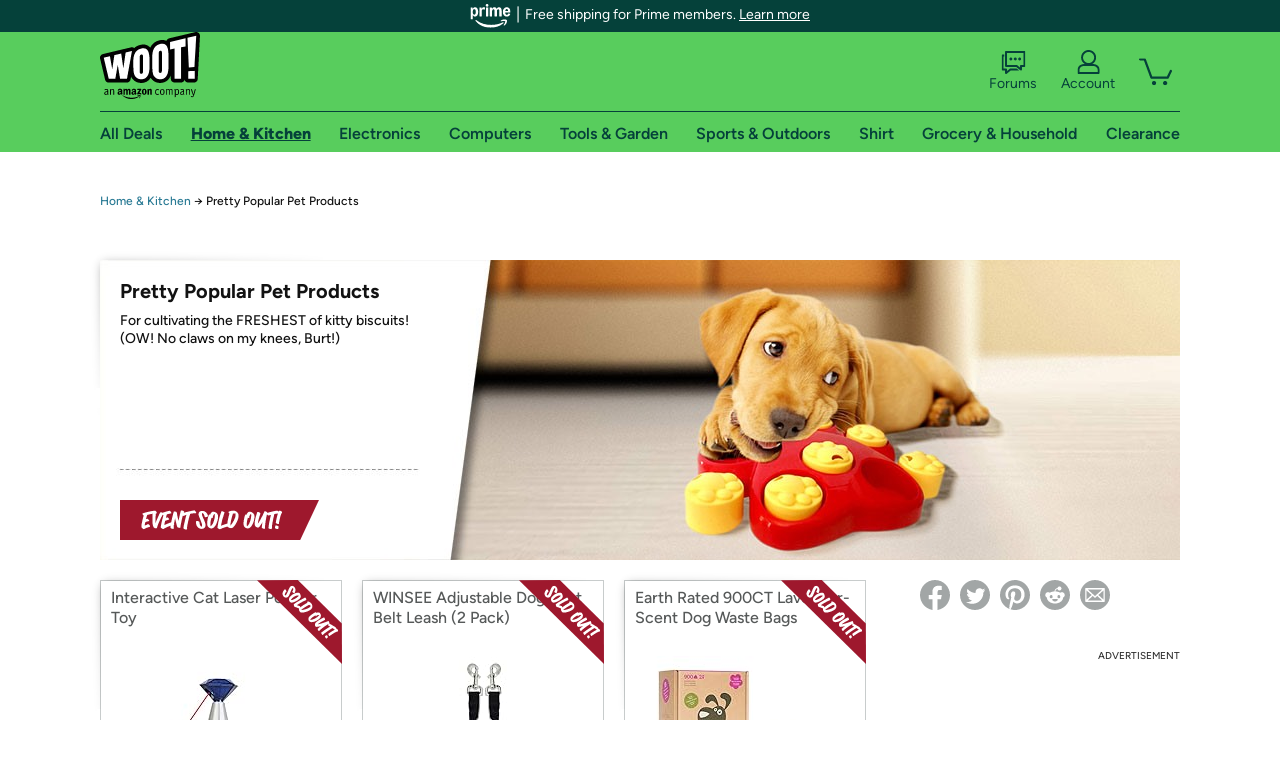

--- FILE ---
content_type: text/html; charset=utf-8
request_url: https://home.woot.com/plus/pretty-popular-pet-products-1
body_size: 18515
content:



    <!DOCTYPE html>
    <html>
    <head>
        <!--AWS RUM-->
<script>(function (n, i, v, r, s, c, x, z) { x = window.AwsRumClient = { q: [], n: n, i: i, v: v, r: r, c: c }; window[n] = function (c, p) { x.q.push({ c: c, p: p }); }; z = document.createElement('script'); z.async = true; z.src = s; document.head.insertBefore(z, document.head.getElementsByTagName('script')[0]); })('cwr', 'f3691888-3da1-4d69-a78a-bbc88c499553', '1.0.0', 'us-east-1', 'https://client.rum.us-east-1.amazonaws.com/1.5.0/cwr.js', { guestRoleArn: "arn:aws:iam::525508281157:role/RUM-Monitor-us-east-1-525508281157-0063818041461-Unauth", identityPoolId: "us-east-1:9d0ab28f-ed32-4a67-84b0-1a981cafd7fb", endpoint: "https://dataplane.rum.us-east-1.amazonaws.com", telemetries: ["performance", "errors", "http"], allowCookies: true, enableXRay: true });</script>
<!--End AWS RUM-->

        <title>Home &amp; Kitchen</title>
        <link rel="icon" type="image/png" href="https://d3rqdbvvokrlbl.cloudfront.net/lib/Images/favicon/favicon-96x96.2025.png" sizes="96x96" />
<link rel="icon" type="image/svg+xml" href="https://d3rqdbvvokrlbl.cloudfront.net/lib/Images/favicon/favicon.2025.svg" />
<link rel="apple-touch-icon" sizes="180x180" href="https://d3rqdbvvokrlbl.cloudfront.net/lib/Images/favicon/apple-touch-icon.5.png" />
<meta name="apple-mobile-web-app-title" content="Woot!" />


        <link href="https://d3rqdbvvokrlbl.cloudfront.net/styles/shared/layout.53e626251032.less" rel="stylesheet" />
        <link href="https://home.woot.com/plus/pretty-popular-pet-products-1"
              rel="canonical">
        
        <meta content="width=1100" name="viewport" />
        <meta name="google-site-verification" content="OvtTPma0yP_gBPm58WnY3eTo2QcEZerb24x8gTUgiZQ" />
        <script crossorigin="anonymous" src="https://d3rqdbvvokrlbl.cloudfront.net/lib/scripts/shared/jquery-modernizr.53e626251032.js"></script>

        <meta content="2026-01-22T06:46:32.1037498Z" id="timestamp">

            
    <meta property="fb:app_id" content="121800081168103" />
    <meta property="og:description" content="For cultivating the FRESHEST of kitty biscuits! (OW! No claws on my knees, Burt!)" />
    <meta property="og:image" content="https://images-na.ssl-images-amazon.com/images/S/mediaservice.woot.com/d253b1e3-8f2c-4a6a-a17f-b18718a190a5._AC_SR552,276_.jpg" />
    <meta property="og:title" content="Pretty Popular Pet Products" />
    <meta property="og:url" content="https://home.woot.com/plus/pretty-popular-pet-products-1" />
    <meta property="og:site_name" content="Home.Woot" />

    
        <meta name="twitter:card" content="summary_large_image" />
        <meta name="twitter:site" content="@woot" />


        <script>
            var googletag = googletag || {};
            googletag.cmd = googletag.cmd || [];
            (function () {
                var gads = document.createElement("script");
                gads.async = true;
                gads.type = "text/javascript";
                var useSSL = "https:" == document.location.protocol;
                gads.src = (useSSL ? "https:" : "http:") + "//www.googletagservices.com/tag/js/gpt.js";
                var node = document.getElementsByTagName("script")[0];
                node.parentNode.insertBefore(gads, node);
            })();
        </script>

        
            <script>
        var googleDataLayer = googleDataLayer || [];
        googleDataLayer.push({
            customDimensions: {
                displayType: 'Desktop',
            },
        });
    </script>

    <!-- Google Tag Manager -->
    <script>
        (function (w, d, s, l, i) {
            w[l] = w[l] || []; w[l].push({
                'gtm.start':
                    new Date().getTime(), event: 'gtm.js'
            }); var f = d.getElementsByTagName(s)[0],
                j = d.createElement(s), dl = l != 'dataLayer' ? '&l=' + l : ''; j.async = true; j.src =
                    '//www.googletagmanager.com/gtm.js?id=' + i + dl; f.parentNode.insertBefore(j, f);
        })(window, document, 'script', 'googleDataLayer', 'GTM-KBS4QP');</script>
    <!-- End Google Tag Manager -->


        

        <!-- Optimizely -->
        <script src="https://cdn.optimizely.com/js/25069340825.js"></script>
        <!-- End Optimizely -->

        
    <link href="http://home.woot.com/plus/pretty-popular-pet-products-1" rel="canonical" />
    <link href="https://d3rqdbvvokrlbl.cloudfront.net/areas/home.woot/styles/wootplus/details.53e626251032.less" rel="stylesheet" />


    

<!-- Longitude Advertisement -->
        <script>
            window.addEventListener("load", function () {
                var s = document.createElement('script');
                s.type = 'text/javascript';
                s.async = true;
                s.src = 'https://lngtd.com/woot.js';
                var h = document.getElementsByTagName('head')[0];
                h.append(s);
            });
        </script>
<!-- End Longitude Advertisement -->


        <style> </style > <script> $(function(){
if (document.location.href.indexOf('woot.com/offers/') < 0) {
    return;
}

var $linksWithWrongUrl = $('a[href="https://admin.woot.com/warranty"]');
if ($linksWithWrongUrl.length === 0) {
    return;
}
$linksWithWrongUrl.attr('href', document.location.origin + '/warranty');
}) </script> <style > </style><style></style >
<script>
$(document).ready(function () { 
$('p, h1, h2, h3, a').filter(':contains("Woot Inc"), :contains("Woot, Inc")').each(function(){$(this).text($(this).text().replace(/Woot,? Inc\.?/g,"Woot LLC")); });
});
</script>
<style ></style>

    </head>

    <body>
        

    <!-- Google Tag Manager (noscript) -->
        <noscript><iframe src="//www.googletagmanager.com/ns.html?id=GTM-KBS4QP"
        height="0" width="0" style="display:none;visibility:hidden" sandbox=""></iframe></noscript>
    <!-- End Google Tag Manager (noscript) -->


        
        <div id="header-container">
            
    
<div class="prime-header global-prime-header" data-test-ui="prime-logo-header">
    <img src="https://d3rqdbvvokrlbl.cloudfront.net/images/prime/prime-logo.svg" class="prime-logo-icon" alt="Logo of Amazon Prime" />
        <span>Free shipping for Prime members. <a href="#" data-test-ui="prime-header-click">Learn more</a></span>
</div>



<section id="prime-modal" data-test-ui="prime-header-open">
    <a href="#" class="close" aria-label="Close" data-test-ui="prime-header-close">X</a>
    <header data-test-ui="prime-header-title">
        <div class="prime-logo"><img src="https://d3rqdbvvokrlbl.cloudfront.net/lib/images/shared/amazon-prime.svg" /></div>
        <h1>Free shipping for Prime members on Woot!</h1>
    </header>
    <div data-test-ui="prime-header-content">
        <p>Woot! customers who are Amazon Prime members can enjoy special shipping benefits on Woot!, including:</p>
        <ul>
            <li>Free Standard shipping on Woot! orders</li>
            <li>Free Express shipping on Shirt.Woot orders</li>
        </ul>
        <p>Amazon Prime membership required. See individual offer pages for shipping details and restrictions. Not valid for international shipping addresses.</p>

            <div class="login-with-amazon" data-test-ui="prime-header-lwa">
                <p>Get started by logging in with Amazon or try a 30-day free trial of Amazon Prime<sup>*</sup></p>
                <a href="https://account.woot.com/Reauthenticate?openLwaModal=True&amp;ref=cnt_prime_lwa" class="auth-lwa-button">Login with Amazon</a>
                <a href=https://www.amazon.com/tryprimefree?ref_=assoc_tag_ph_1427739975520&amp;_encoding=UTF8&amp;camp=1789&amp;creative=9325&amp;linkCode=pf4&amp;tag=woot034-20&amp;linkId=1ec97244b92d7ba41db6dbde37269e59 target="_blank" class="prime-trial-flat-button">Try a 30-day free trial of Amazon Prime</a>
                <p class="re-login"><sup>*</sup>Re-login required on Woot! for benefits to take effect</p>
            </div>
    </div>
</section>



            



<a class="amazon-ingress" href="#" data-test-ui="amazon-ingress"><div class="arrow"></div>Back to Amazon.com</a>

<header id="global-header">
    <div class="header-container">
        <nav class="actions">
            <div class="logo-container">
                <a class="logo-container"     href="https://www.woot.com/?ref=w_ngh_w_2#ref=home.woot.com/header/tab@1.10-woot" data-ref-tag="w_ngh_w_2"
>
                    <img src="https://d3rqdbvvokrlbl.cloudfront.net/lib/images/sites/header/woot-logo.svg" alt="W-O-O-T exclamation. Woooot! an Amazon company." />
                </a>
            </div>
            <div class="actions-list-container menu-items-container">
                <div class="action-box">
                    <ul class="actions-list">
                        <li>
                            <a href="https://forums.woot.com/" class="forums">
                                <svg width="25" height="24" viewBox="0 0 25 24" fill="none"
    xmlns="http://www.w3.org/2000/svg">
    <g clip-path="url(#clip0_503_10326)">
        <g clip-path="url(#clip1_503_10326)">
            <path d="M24.21 1.29C24.03 1.11 23.78 1 23.52 1H5.02004C4.76004 1 4.51004 1.1 4.33004 1.29C4.15004 1.47 4.04004 1.72 4.04004 1.98V15.95C4.04004 16.21 4.14004 16.46 4.33004 16.64C4.52004 16.82 4.76004 16.93 5.02004 16.93H15.21L19.33 20.29C19.62 20.53 20.03 20.58 20.37 20.42C20.71 20.26 20.93 19.91 20.93 19.54V16.93H23.54C23.8 16.93 24.05 16.83 24.23 16.64C24.41 16.46 24.52 16.21 24.52 15.95V1.98C24.52 1.72 24.42 1.47 24.23 1.29H24.21ZM19.94 14.97C19.68 14.97 19.43 15.07 19.25 15.26C19.07 15.44 18.96 15.69 18.96 15.95V17.48L16.17 15.2C16 15.06 15.78 14.98 15.55 14.98H6.00004V2.95H22.55V14.97H19.94Z" fill="#121212"/>
            <path d="M18.6499 7.5C17.8399 7.5 17.1799 8.16 17.1799 8.97C17.1799 9.78 17.8399 10.44 18.6499 10.44C19.4599 10.44 20.1199 9.78 20.1199 8.97C20.1199 8.16 19.4599 7.5 18.6499 7.5Z" fill="#121212"/>
            <path d="M14.27 7.5C13.46 7.5 12.8 8.16 12.8 8.97C12.8 9.78 13.46 10.44 14.27 10.44C15.08 10.44 15.74 9.78 15.74 8.97C15.74 8.16 15.08 7.5 14.27 7.5Z" fill="#121212"/>
            <path d="M9.90005 7.5C9.09005 7.5 8.43005 8.16 8.43005 8.97C8.43005 9.78 9.09005 10.44 9.90005 10.44C10.7101 10.44 11.3701 9.78 11.3701 8.97C11.3701 8.16 10.7101 7.5 9.90005 7.5Z" fill="#121212"/>
            <path d="M15.69 18.49H9.45C9.22 18.49 9.01 18.57 8.83 18.71L6.04 20.99V19.46C6.04 19.2 5.94 18.95 5.75 18.77C5.56 18.59 5.32 18.48 5.06 18.48H2.45V6.41997H3.16V4.46997H1.48C1.22 4.46997 0.97 4.56997 0.79 4.75997C0.61 4.93997 0.5 5.18997 0.5 5.44997V19.46C0.5 19.72 0.6 19.97 0.79 20.15C0.97 20.33 1.22 20.44 1.48 20.44H4.09V23.05C4.09 23.43 4.31 23.77 4.65 23.93C4.99 24.09 5.39 24.04 5.69 23.8L9.81 20.44H18.08L15.7 18.49H15.69Z" fill="#121212"/>
        </g>
    </g>
    <g transform="translate(25,0)" clip-path="url(#clip0_504_10390)">
        <g clip-path="url(#clip1_504_10390)">
            <path d="M24.21 1.29C24.03 1.11 23.78 1 23.52 1H5.02004C4.76004 1 4.51004 1.1 4.33004 1.29C4.15004 1.47 4.04004 1.72 4.04004 1.98V15.95C4.04004 16.21 4.14004 16.46 4.33004 16.64C4.51004 16.82 4.76004 16.93 5.02004 16.93H15.21L19.33 20.29C19.62 20.53 20.03 20.58 20.37 20.42C20.71 20.26 20.93 19.91 20.93 19.54V16.93H23.54C23.8 16.93 24.05 16.83 24.23 16.64C24.41 16.45 24.52 16.21 24.52 15.95V1.98C24.52 1.72 24.42 1.47 24.23 1.29H24.21ZM9.90004 10.43C9.09004 10.43 8.43004 9.77 8.43004 8.96C8.43004 8.15 9.09004 7.49 9.90004 7.49C10.71 7.49 11.37 8.15 11.37 8.96C11.37 9.77 10.71 10.43 9.90004 10.43ZM14.27 10.43C13.46 10.43 12.8 9.77 12.8 8.96C12.8 8.15 13.46 7.49 14.27 7.49C15.08 7.49 15.74 8.15 15.74 8.96C15.74 9.77 15.08 10.43 14.27 10.43ZM18.65 10.43C17.84 10.43 17.18 9.77 17.18 8.96C17.18 8.15 17.84 7.49 18.65 7.49C19.46 7.49 20.12 8.15 20.12 8.96C20.12 9.77 19.46 10.43 18.65 10.43Z" fill="#121212"/>
            <path d="M15.69 18.49H9.45C9.22 18.49 9.01 18.57 8.83 18.71L6.04 20.99V19.46C6.04 19.2 5.94 18.95 5.75 18.77C5.56 18.59 5.32 18.48 5.06 18.48H2.45V6.41997H3.16V4.46997H1.48C1.22 4.46997 0.97 4.56997 0.79 4.75997C0.61 4.93997 0.5 5.18997 0.5 5.44997V19.46C0.5 19.72 0.6 19.97 0.79 20.15C0.97 20.33 1.22 20.44 1.48 20.44H4.09V23.05C4.09 23.43 4.31 23.77 4.65 23.93C4.99 24.09 5.39 24.04 5.69 23.8L9.81 20.44H18.08L15.7 18.49H15.69Z" fill="#121212"/>
        </g>
    </g>
    <defs>
        <clipPath id="clip0_503_10326">
            <rect width="24" height="24" fill="white" transform="translate(0.5)"/>
        </clipPath>
        <clipPath id="clip1_503_10326">
            <rect width="24" height="23.02" fill="white" transform="translate(0.5 1)"/>
        </clipPath>
        <clipPath id="clip0_504_10390">
            <rect width="24" height="24" fill="white" transform="translate(0.5)"/>
        </clipPath>
        <clipPath id="clip1_504_10390">
            <rect width="24" height="23.02" fill="white" transform="translate(0.5 1)"/>
        </clipPath>
    </defs>
</svg>

                                Forums
                            </a>
                        </li>
                        <li>
<div id="account" class="logged-out">
    <div id="welcome" data-header-ref="ngh">
            <div class="shows-user-drop">
                <a class="signin account">
                    <svg width="25" height="24" viewBox="0 0 25 24" fill="none"
    xmlns="http://www.w3.org/2000/svg">
    <g clip-path="url(#clip0_503_10282)">
        <path d="M21.78 15.72C20.62 14.69 19.04 14.07 17.31 14.07H16.25C18.55 12.79 20.11 10.33 20.11 7.51C20.11 3.36 16.75 0 12.6 0C8.45 0 5.08 3.36 5.08 7.51C5.08 10.33 6.64 12.79 8.94 14.07H7.88C6.15 14.07 4.57 14.69 3.41 15.72C2.25 16.75 1.5 18.22 1.5 19.85V23C1.5 23.25 1.6 23.51 1.79 23.69C1.97 23.87 2.22 23.98 2.48 23.98H22.71C22.97 23.98 23.22 23.88 23.4 23.69C23.58 23.51 23.69 23.26 23.69 23V19.85C23.69 18.22 22.94 16.75 21.78 15.73V15.72ZM8.67 11.44C7.66 10.43 7.04 9.05 7.04 7.51C7.04 5.97 7.66 4.59 8.67 3.58C9.68 2.57 11.06 1.95 12.6 1.95C14.14 1.95 15.52 2.57 16.53 3.58C17.54 4.59 18.16 5.97 18.16 7.51C18.16 9.05 17.54 10.43 16.53 11.44C15.52 12.45 14.14 13.07 12.6 13.07C11.06 13.07 9.68 12.45 8.67 11.44ZM21.73 22.02H3.45V19.85C3.45 18.83 3.91 17.9 4.7 17.19C5.49 16.48 6.62 16.03 7.87 16.03H17.29C18.55 16.03 19.67 16.48 20.46 17.19C21.25 17.9 21.71 18.83 21.71 19.85V22.02H21.73Z" fill="#121212"/>
    </g>
    <g transform="translate(25,0)" clip-path="url(#clip0_504_10402)">
        <path d="M21.78 15.72C20.62 14.69 19.04 14.07 17.31 14.07H16.25C18.55 12.79 20.11 10.33 20.11 7.51C20.11 3.36 16.75 0 12.6 0C8.45 0 5.08 3.36 5.08 7.51C5.08 10.33 6.64 12.79 8.94 14.07H7.88C6.15 14.07 4.57 14.69 3.41 15.72C2.25 16.75 1.5 18.22 1.5 19.85V23C1.5 23.25 1.6 23.51 1.79 23.69C1.97 23.87 2.22 23.98 2.48 23.98H22.71C22.97 23.98 23.22 23.88 23.4 23.69C23.58 23.51 23.69 23.26 23.69 23V19.85C23.69 18.22 22.94 16.75 21.78 15.73V15.72Z" fill="#121212"/>
    </g>
    <defs>
        <clipPath id="clip0_503_10282">
            <rect width="22.19" height="23.97" fill="white" transform="translate(1.5)"/>
        </clipPath>
        <clipPath id="clip0_504_10402">
            <rect width="22.19" height="23.97" fill="white" transform="translate(1.5)"/>
        </clipPath>
    </defs>
</svg>
                    Account
                </a>
            </div>
            <div class="acct-option-list">
                <ul>
                    <li>
                        <a class="signin">Sign in</a>
                    </li>
                    <li>
                        <a class="signup">New to Woot? - Sign up</a>
                    </li>
                    <li>
                        <a href="https://account.woot.com/?ref=ngh_act_ya_dd_so">Your Account</a>
                    </li>
                    <li>
                        <a href="https://account.woot.com/purchasehistory?ref=ngh_act_syb_so">Stuff You Bought</a>
                    </li>
                    <li>
                        <a href="https://support.woot.com/?ref=ngh_act_spt_so">Customer Service</a>
                    </li>
                    <li>
                        <a href="https://www.woot.com/feedback?ref=ngh_act_fdbk_so">Feedback</a>
                    </li>
                </ul>
            </div>
    </div>
</div>
</li>
                        <li>


<div data-minicart-hassoldoutitems="false" data-minicart-ref-tag="ngh_mc_crt" id="minicart">
        <a aria-label="Shopping Cart" class="count" href="https://www.woot.com/cart?ref=w_ngh_mc_icon#ref=home.woot.com/header"></a>
        <div class="loading"></div>
</div>
</li>
                    </ul>
                </div>
            </div>
        </nav>
        <nav class="categories">
                <div id="category-tab-everything-woot" class="category everything-woot retail  ">
                    <a     href="https://www.woot.com/alldeals?ref=w_ngh_et_1#ref=home.woot.com/header/tab@0.10-everything" data-ref-tag="w_ngh_et_1"
 class="tab"><span class="title">All Deals</span></a>



<section id="lazy-855b29d3-990a-424e-99b2-b3d5c4914559" class="lazy-container drop-down" data-lazy-url="https://home.woot.com/sites/headercategoryflyout?category=Everything.Woot&amp;tabIndex=0&amp;tabCount=10&amp;ref=w_ngh_et_1" data-lazy-target="#category-tab-everything-woot" data-lazy-trigger="mouseover touchstart">
    <span class="loading"></span>
</section>
                </div>
                <div id="category-tab-home-woot" class="category home-woot retail current ">
                    <a     href="https://www.woot.com/category/home?ref=w_ngh_hm_3#ref=home.woot.com/header/tab@2.10-home" data-ref-tag="w_ngh_hm_3"
 class="tab"><span class="title">Home &amp; Kitchen</span></a>



<section id="lazy-ebb51c09-bd94-490b-b2ba-449c1f424985" class="lazy-container drop-down" data-lazy-url="https://home.woot.com/sites/headercategoryflyout?category=Home.Woot&amp;tabIndex=2&amp;tabCount=10&amp;ref=w_ngh_hm_3" data-lazy-target="#category-tab-home-woot" data-lazy-trigger="mouseover touchstart">
    <span class="loading"></span>
</section>
                </div>
                <div id="category-tab-electronics-woot" class="category electronics-woot retail  ">
                    <a     href="https://www.woot.com/category/electronics?ref=w_ngh_el_4#ref=home.woot.com/header/tab@3.10-electronics" data-ref-tag="w_ngh_el_4"
 class="tab"><span class="title">Electronics</span></a>



<section id="lazy-b4551227-a280-4027-a0a0-e29c5b956c27" class="lazy-container drop-down" data-lazy-url="https://home.woot.com/sites/headercategoryflyout?category=Electronics.Woot&amp;tabIndex=3&amp;tabCount=10&amp;ref=w_ngh_el_4" data-lazy-target="#category-tab-electronics-woot" data-lazy-trigger="mouseover touchstart">
    <span class="loading"></span>
</section>
                </div>
                <div id="category-tab-computers-woot" class="category computers-woot retail  ">
                    <a     href="https://www.woot.com/category/computers?ref=w_ngh_cp_5#ref=home.woot.com/header/tab@4.10-computers" data-ref-tag="w_ngh_cp_5"
 class="tab"><span class="title">Computers</span></a>



<section id="lazy-5d6e7859-3d8a-4311-a555-dcaa00071edf" class="lazy-container drop-down" data-lazy-url="https://home.woot.com/sites/headercategoryflyout?category=Computers.Woot&amp;tabIndex=4&amp;tabCount=10&amp;ref=w_ngh_cp_5" data-lazy-target="#category-tab-computers-woot" data-lazy-trigger="mouseover touchstart">
    <span class="loading"></span>
</section>
                </div>
                <div id="category-tab-tools-woot" class="category tools-woot retail  ">
                    <a     href="https://www.woot.com/category/tools?ref=w_ngh_tg_6#ref=home.woot.com/header/tab@5.10-tools" data-ref-tag="w_ngh_tg_6"
 class="tab"><span class="title">Tools &amp; Garden</span></a>



<section id="lazy-f19e65cb-f0e4-45a2-9534-b8a11ef20da4" class="lazy-container drop-down" data-lazy-url="https://home.woot.com/sites/headercategoryflyout?category=Tools.Woot&amp;tabIndex=5&amp;tabCount=10&amp;ref=w_ngh_tg_6" data-lazy-target="#category-tab-tools-woot" data-lazy-trigger="mouseover touchstart">
    <span class="loading"></span>
</section>
                </div>
                <div id="category-tab-sport-woot" class="category sport-woot retail  ">
                    <a     href="https://www.woot.com/category/sport?ref=w_ngh_sp_7#ref=home.woot.com/header/tab@6.10-sport" data-ref-tag="w_ngh_sp_7"
 class="tab"><span class="title">Sports &amp; Outdoors</span></a>



<section id="lazy-86cf04f7-b931-4be9-99ba-d4aed1a1dd0e" class="lazy-container drop-down" data-lazy-url="https://home.woot.com/sites/headercategoryflyout?category=Sport.Woot&amp;tabIndex=6&amp;tabCount=10&amp;ref=w_ngh_sp_7" data-lazy-target="#category-tab-sport-woot" data-lazy-trigger="mouseover touchstart">
    <span class="loading"></span>
</section>
                </div>
                <div id="category-tab-shirt-woot" class="category shirt-woot retail  ">
                    <a     href="https://shirt.woot.com/?ref=w_ngh_sh_8#ref=home.woot.com/header/tab@7.10-shirt" data-ref-tag="w_ngh_sh_8"
 class="tab"><span class="title">Shirt</span></a>



<section id="lazy-72db22c7-f2ad-47be-b303-730158262fc9" class="lazy-container drop-down" data-lazy-url="https://home.woot.com/sites/headercategoryflyout?category=Shirt.Woot&amp;tabIndex=7&amp;tabCount=10&amp;ref=w_ngh_sh_8" data-lazy-target="#category-tab-shirt-woot" data-lazy-trigger="mouseover touchstart">
    <span class="loading"></span>
</section>
                </div>
                <div id="category-tab-grocery-woot" class="category grocery-woot retail  ">
                    <a     href="https://www.woot.com/category/grocery?ref=w_ngh_gr_9#ref=home.woot.com/header/tab@8.10-grocery" data-ref-tag="w_ngh_gr_9"
 class="tab"><span class="title">Grocery &amp; Household</span></a>



<section id="lazy-54ed671a-8591-4418-ac6b-a7c1bbe7b04c" class="lazy-container drop-down" data-lazy-url="https://home.woot.com/sites/headercategoryflyout?category=Grocery.Woot&amp;tabIndex=8&amp;tabCount=10&amp;ref=w_ngh_gr_9" data-lazy-target="#category-tab-grocery-woot" data-lazy-trigger="mouseover touchstart">
    <span class="loading"></span>
</section>
                </div>
                <div id="category-tab-sellout-woot" class="category sellout-woot retail  ">
                    <a     href="https://www.woot.com/category/sellout?ref=w_ngh_so_10#ref=home.woot.com/header/tab@9.10-sellout" data-ref-tag="w_ngh_so_10"
 class="tab"><span class="title">Clearance</span></a>



<section id="lazy-538648c0-5051-4e49-959b-cb6f32d8cbf1" class="lazy-container drop-down" data-lazy-url="https://home.woot.com/sites/headercategoryflyout?category=Sellout.Woot&amp;tabIndex=9&amp;tabCount=10&amp;ref=w_ngh_so_10" data-lazy-target="#category-tab-sellout-woot" data-lazy-trigger="mouseover touchstart">
    <span class="loading"></span>
</section>
                </div>
        </nav>
    </div>
</header>
        </div>
        


        
    <nav id="breadcrumbs">
        <ol>
            <li><a href="https://www.woot.com/category/home?ref=w_cnt_wp_crum_1">Home & Kitchen</a></li>
            <li><span>&rarr;</span></li>
            <li>Pretty Popular Pet Products</li>
        </ol>
    </nav>

        





<div id="content" data-amazon-lightbox="">
    <section class="hero sold-out" style="background-image: url('https://d3gqasl9vmjfd8.cloudfront.net/7de35d06-3770-46bd-a52f-a8ee3737e390.jpg')">
        <article class="detail">
            <div>
                <header>
                    <h1>Pretty Popular Pet Products</h1>
                </header>
                <div class='event-text'>
                    <p>For cultivating the FRESHEST of kitty biscuits! (OW! No claws on my knees, Burt!)</p>
                </div>
            </div>
            <div class="countdown countdown-clock">
    <svg width="14" height="14" viewBox="0 0 24 24">
  <path fill="#9e182d" d="M12 1a11 11 0 1 0 11 11A11 11 0 0 0 12 1zm0 20a9 9 0 1 1 9-9 9 9 0 0 1-9 9z"></path>
  <path fill="#9e182d" d="M13 7h-2v5.41l5.29 5.3 1.42-1.42-4.71-4.7V7z"></path>
</svg>
    Ends on May 1 at 12AM CT
</div>
                <div class="banner"><svg xmlns="http://www.w3.org/2000/svg" viewBox="0 0 233.21 46.9" aria-labelledby="sold-out-event-label">
  <title id="sold-out-event-label">Event Sold Out</title>
  <defs>
    <style>
      .text {
        fill: #fff;
      }

      .background {
        fill: #9e182d;
      }
    </style>
  </defs>
  <polygon class="background" points="233.21 0 0 0 0 46.9 211.18 46.9 233.21 0"/>
  <g>
    <path class="text" d="M88.5,13.34c-.52-.8-.94-1.21-1.27-1.21-.46,0-2.79.48-6.99,1.43-2.33.53-4.18.99-5.56,1.4.09-.19.17-.36.25-.5.02-.04.06-.09.12-.16.07-.07.11-.14.15-.2.03-.07.05-.13.05-.19,0-.33-.4-.71-1.19-1.13-.79-.42-1.47-.63-2.03-.63-.35,0-.57.1-.66.32-.21.48-.59,1.91-1.14,4.31-.55,2.4-1.09,4.98-1.6,7.75-.79-2.6-1.48-5.89-2.07-9.88-.05-.3-.39-.59-1.04-.88-.65-.28-1.23-.43-1.76-.43-.4,0-.64.1-.7.29-.82,2.71-1.69,6.15-2.6,10.33-.17.79-.32,1.51-.46,2.2-.01,0-.02,0-.03.01-.86.29-2.05.73-3.58,1.34-1.53.61-3.02,1.25-4.47,1.93.21-1.37.54-3.03,1-4.99,1.7-.68,3.2-1.16,4.49-1.44.17-.04.25-.13.25-.29,0-.35-.28-.83-.84-1.47-.56-.63-.98-.95-1.25-.95-.12,0-.71.22-1.79.62.46-1.77.82-3.11,1.09-4.03,2.12-.66,3.67-.99,4.67-.99h.26s.05,0,.11-.01c.06,0,.09-.02.11-.04.02-.01.04-.03.07-.06.03-.02.05-.05.07-.09.01-.04.03-.09.03-.14s.01-.12.01-.2c0-.41-.25-.95-.74-1.64-.49-.68-.96-1.03-1.4-1.03-.53,0-1.92.33-4.19.99-1.79.52-3.13.97-4.03,1.36-.07-.04-.13-.08-.21-.13-.81-.44-1.42-.66-1.83-.66-.27,0-.54.25-.81.71-.76,1.35-1.71,3.33-2.86,5.93s-2.01,4.83-2.59,6.71c-.12-1.91-.09-4.29.1-7.15.14-2.01.28-3.58.43-4.72.16,0,.33-.02.47-.02.44,0,.66-.15.66-.45,0-.36-.21-.86-.62-1.49-.25-.38-.49-.66-.7-.84-.21-.18-.38-.29-.5-.32-.12-.03-.29-.05-.5-.05-1.22,0-3.48.36-6.77,1.08-3.29.72-5.8,1.42-7.53,2.1-.18.06-.27.2-.27.43,0,.29.15.63.44,1.04.29.41.63.75,1.01,1.02-.67,2.22-1.28,4.61-1.83,7.17-.55,2.56-.83,4.46-.83,5.71,0,.52.06.89.19,1.1.3.45.74.9,1.31,1.34s1.05.66,1.43.66c.09,0,.19-.05.3-.13,1.7-1.12,3.96-2.03,6.76-2.74.14-.03.21-.14.21-.33,0-.42-.25-.97-.75-1.64-.5-.67-.97-1-1.41-1-.33,0-.67.06-1.02.18-.16.07-.29.18-.38.33-.96.35-1.89.72-2.78,1.13.08-.85.3-2.18.66-4.02,1.48-.62,2.95-1.05,4.4-1.3.14,0,.21-.1.21-.28,0-.36-.29-.86-.85-1.49s-1.02-.95-1.35-.95c-.16,0-.68.14-1.57.43.5-2.08.98-3.7,1.42-4.87,2.07-.6,4.11-1.06,6.14-1.37.09-.01.16-.02.25-.04-.18,1.98-.27,4.03-.27,6.15,0,3.08.15,5.4.45,6.96.3,1.57.75,2.61,1.33,3.15.58.53,1.46.8,2.62.8.47,0,.75-.13.83-.4.63-2.22,1.66-4.91,3.06-8.06s2.62-5.57,3.63-7.25c.1-.05.17-.11.25-.17.24.23.48.44.73.6-.84,2.82-1.57,5.71-2.2,8.69s-.94,4.8-.94,5.46c0,.33.39.75,1.16,1.25s1.36.76,1.77.76c.13,0,.25-.04.36-.12,1.42-.95,3.67-2.03,6.73-3.24.55-.22,1.05-.41,1.52-.59-.13.97-.2,1.74-.2,2.31,0,.35.34.68,1.01,1,.67.32,1.31.48,1.92.48.29,0,.51-.05.68-.14.17-.1.25-.21.25-.33,0-.03-.02-.15-.05-.35-.03-.2-.05-.43-.05-.69,0-.88.11-2.06.32-3.5.06,0,.13-.02.17-.02.14,0,.21-.1.21-.29,0-.22-.07-.49-.21-.79.04-.25.08-.48.12-.74.41-2.33.78-4.14,1.12-5.41.25,1.25.69,3.07,1.29,5.48.61,2.41,1.02,3.87,1.23,4.37.13.33.5.62,1.12.85s1.19.36,1.71.36.77-.11.79-.33c.2-2.05.8-5.28,1.79-9.7.38-1.71.74-3.16,1.07-4.37.34.28.61.43.82.43.11,0,.2-.01.29-.05.08-.03.18-.08.28-.14s.19-.11.26-.14c.78-.36,1.65-.69,2.6-.99-.84,2.89-1.63,6.03-2.37,9.4-.74,3.37-1.1,5.45-1.1,6.24,0,.38.39.76,1.16,1.13.77.37,1.49.55,2.14.55.68,0,1.02-.25,1.02-.74,0-.15-.04-.31-.1-.46-.07-.15-.1-.27-.1-.36,0-.98.36-3.23,1.08-6.75.72-3.52,1.61-6.92,2.69-10.18.91-.19,1.84-.35,2.79-.49.95-.14,1.65-.24,2.11-.28.46-.05.72-.07.78-.07s.16.05.31.14c.14.09.28.14.4.14.43,0,.65-.2.65-.61,0-.38-.26-.97-.77-1.77Z"/>
    <path class="text" d="M103.06,18.77c0-.32-.08-.71-.25-1.18-.17-.47-.44-.99-.81-1.56s-.81-1.09-1.33-1.57c-.51-.48-1.16-.88-1.94-1.21-.78-.32-1.62-.49-2.51-.49-1.24,0-2.25.35-3.02,1.06-.77.71-1.16,1.67-1.16,2.89,0,.77.35,2.04,1.05,3.8s1.4,3.54,2.1,5.33c.71,1.79,1.06,3.08,1.06,3.88,0,.72-.21,1.27-.62,1.63-.7-.27-1.27-.85-1.73-1.74s-.68-1.85-.68-2.87c0-.14,0-.28.01-.43,0-.15.01-.23.01-.25,0-.36-.34-.7-1.01-1-.67-.31-1.33-.46-1.96-.46s-1,.17-1.05.52c-.08.52-.12,1-.12,1.42,0,2.05.65,3.78,1.95,5.21,1.3,1.43,2.89,2.14,4.78,2.14,1.36,0,2.45-.42,3.26-1.25.81-.83,1.21-1.89,1.21-3.17,0-.75-.23-1.79-.67-3.1-.45-1.32-.94-2.56-1.48-3.73-.53-1.17-1.03-2.35-1.48-3.52-.45-1.17-.67-2.02-.67-2.54,0-.55.16-.99.48-1.3,1.23.39,2.16,1.83,2.78,4.33.09.36.45.54,1.07.54s1.19-.14,1.8-.43c.61-.29.92-.59.92-.92Z"/>
    <path class="text" d="M114.98,19.43c0-1.69-.57-3.07-1.72-4.14-1.15-1.07-2.5-1.6-4.06-1.6-.76,0-1.47.35-2.13,1.05s-1.14,1.52-1.44,2.47c-.32-.08-.57-.12-.77-.12-.3,0-.5.08-.59.23-.39.58-.85,1.95-1.35,4.11-.51,2.15-.76,4.13-.76,5.92,0,1.16.11,2.1.35,2.8.29.88.89,1.65,1.81,2.29s1.86.96,2.81.96c1.06,0,2.09-.47,3.09-1.42s1.84-2.12,2.51-3.53c.67-1.41,1.22-2.92,1.63-4.54.41-1.62.62-3.11.62-4.48ZM110.25,23.81c-.98,3.45-2.32,5.79-4,7.02-.22-.54-.34-1.36-.34-2.46,0-1.99.44-4.48,1.31-7.49.47.15.85.23,1.14.23.3,0,.45-.08.45-.25,0-.04,0-.12-.02-.25s-.02-.24-.02-.33c0-.69.21-1.44.63-2.24s.93-1.4,1.53-1.79c.13.46.2,1.08.2,1.85,0,1.8-.29,3.71-.88,5.72Z"/>
    <path class="text" d="M132.86,12.45c-.86,0-1.81.13-2.85.38s-1.93.56-2.67.92c-.12.07-.19.18-.19.33,0,.48.38,1.11,1.14,1.89-1.4,4.6-2.24,8.55-2.54,11.88-.06-.02-.13-.04-.19-.04-.27,0-1.24.26-2.91.79-1.67.52-3.1,1.04-4.31,1.55.76-4.88,2.11-9.89,4.04-15.03.07-.18.1-.3.1-.36,0-.32-.4-.66-1.2-1.04s-1.47-.57-2.02-.57c-.24,0-.4.1-.48.31-2.18,5.95-3.65,12-4.43,18.17-.02.15-.06.28-.13.39-.07.11-.1.19-.1.24,0,.3.36.7,1.08,1.21.72.5,1.34.76,1.85.76.24,0,.48-.07.73-.2,1-.5,2.37-1.05,4.1-1.65,1.67-.58,3.01-.98,4.04-1.21.25.3.65.62,1.21.95,1.02.6,1.96.89,2.8.89.6,0,1.12-.08,1.54-.22.42-.15.87-.45,1.34-.91,1.39-1.32,2.77-3.37,4.14-6.15,1.36-2.77,2.04-5.26,2.04-7.47,0-1.46-.57-2.77-1.73-3.92-1.3-1.26-2.78-1.89-4.43-1.89ZM133.36,24.12c-1.41,2.73-2.77,4.7-4.07,5.9.16-2.19.55-4.62,1.17-7.28.63-2.66,1.25-4.89,1.87-6.68,1.04-.27,1.97-.4,2.79-.4.23.45.35,1,.35,1.63,0,1.83-.71,4.11-2.12,6.84Z"/>
    <path class="text" d="M151.83,13.69c-.76,0-1.47.35-2.13,1.05s-1.14,1.52-1.44,2.47c-.32-.08-.57-.12-.77-.12-.3,0-.5.08-.59.23-.39.58-.85,1.95-1.35,4.11-.51,2.15-.76,4.13-.76,5.92,0,1.16.11,2.1.35,2.8.29.88.89,1.65,1.81,2.29s1.86.96,2.81.96c1.06,0,2.09-.47,3.09-1.42s1.84-2.12,2.51-3.53c.67-1.41,1.22-2.92,1.63-4.54.41-1.62.62-3.11.62-4.48,0-1.69-.57-3.07-1.72-4.14-1.15-1.07-2.5-1.6-4.06-1.6ZM152.88,23.81c-.98,3.45-2.32,5.79-4,7.02-.22-.54-.34-1.36-.34-2.46,0-1.99.44-4.48,1.31-7.49.47.15.85.23,1.14.23.3,0,.45-.08.45-.25,0-.04,0-.12-.02-.25s-.02-.24-.02-.33c0-.69.21-1.44.63-2.24s.93-1.4,1.53-1.79c.13.46.2,1.08.2,1.85,0,1.8-.29,3.71-.88,5.72Z"/>
    <path class="text" d="M188.8,13.04c-.76-.34-1.38-.51-1.87-.51-.34,0-.57.08-.7.28-.13.23-.28.53-.43.89-.05-.07-.09-.14-.15-.22-.5-.66-.98-.99-1.42-.99-.94,0-2.94.38-6.01,1.13-2.64.65-4.51,1.15-5.61,1.51.03-.12.04-.23.04-.31,0-.32-.37-.67-1.11-1.07-.74-.4-1.35-.6-1.82-.6-.21,0-.35.08-.43.28-1.14,2.65-2.47,5.41-3.99,8.26s-2.76,4.87-3.73,6.04c.11-2.32,1.08-6.2,2.91-11.62.05-.15.07-.25.07-.31,0-.38-.41-.78-1.23-1.22s-1.5-.65-2.04-.65c-.22,0-.36.09-.41.24-2.08,6.16-3.11,10.65-3.11,13.49,0,.87.14,1.62.41,2.26.27.64.64,1.12,1.09,1.45s.91.57,1.38.72c.47.15.95.22,1.44.22.29,0,.52-.09.67-.24.44-.38,1.12-1.24,2.03-2.58.91-1.35,1.65-2.54,2.22-3.58-.14.75-.31,1.84-.5,3.27-.2,1.43-.3,2.45-.3,3.06,0,.47.38.85,1.15,1.13.77.29,1.42.43,1.96.43.29,0,.48-.05.57-.14.09-.09.14-.25.14-.47,0-.08-.01-.25-.04-.5-.02-.25-.03-.46-.03-.64,0-1.76.28-4.39.85-7.88.46-2.82.94-5.32,1.44-7.51.12.17.26.36.44.56.57.65,1.04.98,1.41.98.02,0,.17-.05.45-.14.51-.15,1.29-.37,2.34-.63-1.57,6.39-2.46,11.06-2.67,13.99-.19.08-.28.35-.28.81,0,.35.04.58.12.7.2.32.64.6,1.31.87s1.27.39,1.8.39.77-.14.77-.43c0-2.07.28-4.62.87-7.64.62-3.28,1.26-6.25,1.93-8.91v-.07c0-.14-.08-.32-.28-.54,2.13-.46,3.66-.72,4.61-.79-.34,1.1-.7,2.43-1.1,4.03-.9,3.66-1.35,5.92-1.35,6.77,0,.38.38.74,1.14,1.1.76.36,1.4.54,1.93.54.3,0,.47-.11.5-.33.15-1.29.49-3.15,1.02-5.56.53-2.41,1.18-4.59,1.94-6.53.16,0,.28-.07.36-.21.29-.53.43-1.05.43-1.56,0-.35-.38-.69-1.13-1.03Z"/>
    <path class="text" d="M184.68,30.23c-.74-.25-1.37-.38-1.89-.38-.41,0-.66.13-.73.4-.26.77-.38,1.59-.38,2.46,0,.35.33.64.99.89.66.25,1.28.38,1.87.38.43,0,.71-.04.85-.13.14-.08.21-.22.21-.39,0-.41.02-.79.05-1.14.03-.35.06-.63.09-.83s.05-.32.05-.35c0-.36-.37-.67-1.1-.92Z"/>
  </g>
</svg></div>
        </article>
    </section>
    <section class="offer-list">
        <ul>
                    <li class="sold-out">
                        <a href="/offers/interactive-cat-laser-pointer-toy?ref=w_cnt_wp_0_1">
                            <img src="https://images-na.ssl-images-amazon.com/images/S/mediaservice.woot.com/ed0fc4ae-5897-4958-8d6f-c04e4084962d._SX240_.jpg" alt="Interactive Cat Laser Pointer Toy" />
                            <div class="overlay"></div>
                            <div class="info">
                                <h2 title="Interactive Cat Laser Pointer Toy">Interactive Cat Laser Pointer Toy</h2>

                            </div>
                            <div class="hover-border"></div>
                                <div class="banner">Sold Out</div>
                        </a>
                    </li>
                    <li class="sold-out">
                        <a href="/offers/winsee-adjustable-dog-seat-belt-leash-2-pack-1?ref=w_cnt_wp_0_2">
                            <img src="https://images-na.ssl-images-amazon.com/images/S/mediaservice.woot.com/1a978ed2-5eec-4c8e-bbc5-0d4a8aadfdb8._SX240_.jpg" alt="WINSEE Adjustable Dog Seat Belt Leash (2 Pack)" />
                            <div class="overlay"></div>
                            <div class="info">
                                <h2 title="WINSEE Adjustable Dog Seat Belt Leash (2 Pack)">WINSEE Adjustable Dog Seat Belt Leash (2 Pack)</h2>

                            </div>
                            <div class="hover-border"></div>
                                <div class="banner">Sold Out</div>
                        </a>
                    </li>
                    <li class="sold-out">
                        <a href="/offers/earth-rated-900ct-lavender-scent-dog-waste-bags-22?ref=w_cnt_wp_0_3">
                            <img src="https://images-na.ssl-images-amazon.com/images/S/mediaservice.woot.com/50023b85-2dd6-457b-a837-a5d56460598e._SX240_.jpg" alt="Earth Rated 900CT Lavender-Scent Dog Waste Bags" />
                            <div class="overlay"></div>
                            <div class="info">
                                <h2 title="Earth Rated 900CT Lavender-Scent Dog Waste Bags">Earth Rated 900CT Lavender-Scent Dog Waste Bags</h2>

                            </div>
                            <div class="hover-border"></div>
                                <div class="banner">Sold Out</div>
                        </a>
                    </li>
                    <li class="sold-out">
                        <a href="/offers/professional-cordless-pet-nail-grinder-3?ref=w_cnt_wp_0_4">
                            <img src="https://images-na.ssl-images-amazon.com/images/S/mediaservice.woot.com/768f3d24-16f3-4021-be08-b8554c91f773._SX240_.jpg" alt="Professional Cordless Pet Nail Grinder" />
                            <div class="overlay"></div>
                            <div class="info">
                                <h2 title="Professional Cordless Pet Nail Grinder">Professional Cordless Pet Nail Grinder</h2>

                            </div>
                            <div class="hover-border"></div>
                                <div class="banner">Sold Out</div>
                        </a>
                    </li>
                    <li class="sold-out">
                        <a href="/offers/led-safety-pet-collar-7?ref=w_cnt_wp_0_5">
                            <img src="https://images-na.ssl-images-amazon.com/images/S/mediaservice.woot.com/0ce13037-376e-4708-a9db-380b1c3f8134._SX240_.jpg" alt="LED Safety Pet Collar" />
                            <div class="overlay"></div>
                            <div class="info">
                                <h2 title="LED Safety Pet Collar">LED Safety Pet Collar</h2>

                            </div>
                            <div class="hover-border"></div>
                                <div class="banner">Sold Out</div>
                        </a>
                    </li>
                    <li class="sold-out">
                        <a href="/offers/soft-comfort-led-pet-harness-3?ref=w_cnt_wp_0_6">
                            <img src="https://images-na.ssl-images-amazon.com/images/S/mediaservice.woot.com/97e66272-0d1a-4e6c-99d6-9ec8322e2cad._SX240_.jpg" alt="Soft Comfort LED Pet Harness" />
                            <div class="overlay"></div>
                            <div class="info">
                                <h2 title="Soft Comfort LED Pet Harness">Soft Comfort LED Pet Harness</h2>

                            </div>
                            <div class="hover-border"></div>
                                <div class="banner">Sold Out</div>
                        </a>
                    </li>
                    <li class="sold-out">
                        <a href="/offers/hide-n-treat-puzzle-toys-2?ref=w_cnt_wp_0_7">
                            <img src="https://images-na.ssl-images-amazon.com/images/S/mediaservice.woot.com/8425244e-2897-45ab-b3fe-672e2cdb2230._SX240_.jpg" alt="Hide N Treat Puzzle Toys" />
                            <div class="overlay"></div>
                            <div class="info">
                                <h2 title="Hide N Treat Puzzle Toys">Hide N Treat Puzzle Toys</h2>

                            </div>
                            <div class="hover-border"></div>
                                <div class="banner">Sold Out</div>
                        </a>
                    </li>
                    <li class="sold-out">
                        <a href="/offers/seek-a-treat-shuffle-bone-puzzle-dog-toy-2?ref=w_cnt_wp_0_8">
                            <img src="https://images-na.ssl-images-amazon.com/images/S/mediaservice.woot.com/79d30e1d-2c43-4662-85fc-ea0c12e0f3d6._SX240_.jpg" alt="Seek-A-Treat Shuffle Bone Puzzle Dog Toy" />
                            <div class="overlay"></div>
                            <div class="info">
                                <h2 title="Seek-A-Treat Shuffle Bone Puzzle Dog Toy">Seek-A-Treat Shuffle Bone Puzzle Dog Toy</h2>

                            </div>
                            <div class="hover-border"></div>
                                <div class="banner">Sold Out</div>
                        </a>
                    </li>
                    <li class="sold-out">
                        <a href="/offers/furhaven-plush-sofa-pet-beds-your-choice-2?ref=w_cnt_wp_0_9">
                            <img src="https://images-na.ssl-images-amazon.com/images/S/mediaservice.woot.com/3eca73a9-dd03-4b96-8d97-a8bb7752028d._SX240_.jpg" alt="Furhaven Plush Sofa Pet Beds-Your Choice" />
                            <div class="overlay"></div>
                            <div class="info">
                                <h2 title="Furhaven Plush Sofa Pet Beds-Your Choice">Furhaven Plush Sofa Pet Beds-Your Choice</h2>

                            </div>
                            <div class="hover-border"></div>
                                <div class="banner">Sold Out</div>
                        </a>
                    </li>
                    <li class="sold-out">
                        <a href="/offers/furhaven-faux-fleece-corduroy-chaise-lounge-orthopedic-sofa-pet-bed-3?ref=w_cnt_wp_0_10">
                            <img src="https://images-na.ssl-images-amazon.com/images/S/mediaservice.woot.com/5d25f667-576d-4ba5-a9c9-d47154b59897._SX240_.jpg" alt="Furhaven Faux Fleece &amp; Corduroy Chaise Lounge Orthopedic Sofa Pet Bed" />
                            <div class="overlay"></div>
                            <div class="info">
                                <h2 title="Furhaven Faux Fleece &amp; Corduroy Chaise Lounge Orthopedic Sofa Pet Bed">Furhaven Faux Fleece &amp; Corduroy Chaise Lounge Orthopedic Sofa Pet Bed</h2>

                            </div>
                            <div class="hover-border"></div>
                                <div class="banner">Sold Out</div>
                        </a>
                    </li>
                    <li class="sold-out">
                        <a href="/offers/furhaven-furniture-protectors-34?ref=w_cnt_wp_0_11">
                            <img src="https://images-na.ssl-images-amazon.com/images/S/mediaservice.woot.com/87182c34-cf22-4b9a-9710-44af20afa387._SX240_.jpg" alt="Furhaven Furniture Protectors" />
                            <div class="overlay"></div>
                            <div class="info">
                                <h2 title="Furhaven Furniture Protectors">Furhaven Furniture Protectors</h2>

                            </div>
                            <div class="hover-border"></div>
                                <div class="banner">Sold Out</div>
                        </a>
                    </li>
                    <li class="sold-out">
                        <a href="/offers/kilim-deluxe-orthopedic-pet-bed-7?ref=w_cnt_wp_0_12">
                            <img src="https://images-na.ssl-images-amazon.com/images/S/mediaservice.woot.com/90ac1e17-43ca-431d-8b52-4a6a6adf0bd8._SX240_.jpg" alt="Kilim Deluxe Orthopedic Pet Bed" />
                            <div class="overlay"></div>
                            <div class="info">
                                <h2 title="Kilim Deluxe Orthopedic Pet Bed">Kilim Deluxe Orthopedic Pet Bed</h2>

                            </div>
                            <div class="hover-border"></div>
                                <div class="banner">Sold Out</div>
                        </a>
                    </li>
                    <li class="sold-out">
                        <a href="/offers/furhaven-indoor-outdoor-print-ortho-pet-bed-3?ref=w_cnt_wp_0_13">
                            <img src="https://images-na.ssl-images-amazon.com/images/S/mediaservice.woot.com/b81dec4a-21c1-4a0b-84f1-ce063c046ef5._SX240_.jpg" alt="FurHaven Indoor/Outdoor Print Ortho Pet Bed" />
                            <div class="overlay"></div>
                            <div class="info">
                                <h2 title="FurHaven Indoor/Outdoor Print Ortho Pet Bed">FurHaven Indoor/Outdoor Print Ortho Pet Bed</h2>

                            </div>
                            <div class="hover-border"></div>
                                <div class="banner">Sold Out</div>
                        </a>
                    </li>
                    <li class="sold-out">
                        <a href="/offers/furhaven-plush-suede-cooling-gel-sofa-4?ref=w_cnt_wp_0_14">
                            <img src="https://images-na.ssl-images-amazon.com/images/S/mediaservice.woot.com/23068e24-3bef-4497-b74c-4f244ac6987b._SX240_.jpg" alt="FurHaven Plush Suede Cooling Gel Sofa" />
                            <div class="overlay"></div>
                            <div class="info">
                                <h2 title="FurHaven Plush Suede Cooling Gel Sofa">FurHaven Plush Suede Cooling Gel Sofa</h2>

                            </div>
                            <div class="hover-border"></div>
                                <div class="banner">Sold Out</div>
                        </a>
                    </li>
                    <li class="sold-out">
                        <a href="/offers/furhaven-ball-bed-your-choice-8?ref=w_cnt_wp_0_15">
                            <img src="https://images-na.ssl-images-amazon.com/images/S/mediaservice.woot.com/27d12fad-3a69-4433-af35-e4dc071ecf11._SX240_.jpg" alt="Furhaven Ball Bed, Your Choice" />
                            <div class="overlay"></div>
                            <div class="info">
                                <h2 title="Furhaven Ball Bed, Your Choice">Furhaven Ball Bed, Your Choice</h2>

                            </div>
                            <div class="hover-border"></div>
                                <div class="banner">Sold Out</div>
                        </a>
                    </li>
                    <li class="sold-out">
                        <a href="/offers/suede-loveseat-furniture-protector?ref=w_cnt_wp_0_16">
                            <img src="https://images-na.ssl-images-amazon.com/images/S/mediaservice.woot.com/75ee927b-1546-48b6-8921-dba3e86388e1._SX240_.jpg" alt="Suede Loveseat Furniture Protector" />
                            <div class="overlay"></div>
                            <div class="info">
                                <h2 title="Suede Loveseat Furniture Protector">Suede Loveseat Furniture Protector</h2>

                            </div>
                            <div class="hover-border"></div>
                                <div class="banner">Sold Out</div>
                        </a>
                    </li>
        </ul>
    </section>
    <aside class="share">
        <aside class="social" id="social-links"><ul><li class="facebook"><a class="share" href="https://www.facebook.com/sharer.php?&amp;u=https:%2F%2Fhome.woot.com%2Fplus%2Fpretty-popular-pet-products-1&amp;src=sp" title="share this on Facebook" data-network="facebook" data-action="like" data-id="2d7c0dce-5b9c-428a-93ef-2abd6b508162" data-type="event" target="_blank" data-click-ref-tag="w_soc_cnt_wp_-1_fb"><svg xmlns="http://www.w3.org/2000/svg" viewBox="0 0 50 49.63"><path d="M25,0C11.19,0,0,11.19,0,25c0,12.34,8.94,22.58,20.69,24.62v-17.73h-6.03v-6.9h6.03v-5.51c0-6.27,4.14-10.01,9.85-10.01,2.73,0,5.67.45,5.67.45v6.45h-3.23c-3.1,0-3.67,1.96-3.67,3.93v4.69h6.9l-1.21,6.9h-5.69v17.64h0v.09c11.75-2.04,20.69-12.29,20.69-24.62,0-13.81-11.19-25-25-25" /></svg></a></li><li class="twitter"><a class="share" href="https://twitter.com/share?&amp;url=https:%2F%2Fhome.woot.com%2Fplus%2Fpretty-popular-pet-products-1&amp;text=Pretty Popular Pet Products&amp;via=woothome" title="share this on Twitter" data-network="twitter" data-action="tweet" data-id="2d7c0dce-5b9c-428a-93ef-2abd6b508162" data-type="event" target="_blank" data-click-ref-tag="w_soc_cnt_wp_-1_twit"><svg xmlns="http://www.w3.org/2000/svg" viewBox="0 0 50 50"><path d="M25,0C11.19,0,0,11.19,0,25s11.19,25,25,25,25-11.19,25-25S38.81,0,25,0ZM39.01,20.21c.02.27.02.56.02.84,0,8.66-6.58,18.63-18.63,18.63-3.7,0-7.14-1.08-10.04-2.94.52.05,1.04.09,1.57.09,3.06,0,5.89-1.05,8.13-2.8-2.86-.05-5.29-1.95-6.12-4.55.4.08.81.12,1.23.12.61,0,1.18-.08,1.73-.23-2.99-.59-5.25-3.24-5.25-6.42v-.09c.89.5,1.9.79,2.97.82-1.76-1.17-2.92-3.18-2.92-5.45,0-1.2.32-2.32.89-3.3,3.23,3.97,8.05,6.57,13.5,6.84-.12-.49-.17-.98-.17-1.49,0-3.62,2.93-6.55,6.55-6.55,1.88,0,3.58.79,4.78,2.06,1.49-.29,2.9-.84,4.16-1.59-.49,1.52-1.52,2.81-2.88,3.62,1.32-.15,2.57-.51,3.75-1.02,0,0,0,0,0,0h.01s-.01,0-.02,0c-.88,1.32-1.99,2.47-3.26,3.39Z" /></svg></a></li><li class="pinterest"><a class="share" href="https://pinterest.com/pin/create/button/?&amp;url=https:%2F%2Fhome.woot.com%2Fplus%2Fpretty-popular-pet-products-1&amp;media=https:%2F%2Fd3gqasl9vmjfd8.cloudfront.net%2Fd253b1e3-8f2c-4a6a-a17f-b18718a190a5.jpg&amp;description=Pretty Popular Pet Products" title="share this on Pinterest" data-network="pinterest" data-action="pin" data-id="2d7c0dce-5b9c-428a-93ef-2abd6b508162" data-type="event" target="_blank" data-click-ref-tag="w_soc_cnt_wp_-1_pin"><svg xmlns="http://www.w3.org/2000/svg" viewBox="0 0 50 50"><path d="M15.72,48.22c-.31-2.84-.09-5.56.53-8.19l2.5-10.78c-.41-1.31-.72-2.81-.72-4.31,0-3.5,1.69-6,4.34-6,1.84,0,3.19,1.28,3.19,3.75,0,.78-.16,1.66-.47,2.66l-1.09,3.59c-.22.69-.31,1.34-.31,1.91,0,2.5,1.91,3.91,4.34,3.91,4.34,0,7.44-4.5,7.44-10.34,0-6.5-4.25-10.66-10.53-10.66-7,0-11.44,4.56-11.44,10.91,0,2.56.78,4.94,2.31,6.56-.5.84-1.03,1-1.84,1-2.5,0-4.88-3.53-4.88-8.34,0-8.31,6.66-14.94,16-14.94,9.81,0,15.97,6.84,15.97,15.28s-6,14.88-12.47,14.88c-2.56,0-4.81-1.09-6.38-3.06l-1.28,5.19c-.69,2.69-1.72,5.22-3.38,7.66,2.34.72,4.66,1.13,7.44,1.13,13.81,0,25-11.19,25-25S38.81,0,25,0,0,11.19,0,25c0,10.47,6.44,19.5,15.72,23.22" /></svg></a></li><li class="reddit"><a class="share" href="https://reddit.com/submit?&amp;url=https:%2F%2Fhome.woot.com%2Fplus%2Fpretty-popular-pet-products-1&amp;title=Pretty Popular Pet Products&amp;resubmit=true" title="share this on Reddit" data-network="reddit" data-action="share" data-id="2d7c0dce-5b9c-428a-93ef-2abd6b508162" data-type="event" target="_blank" data-click-ref-tag="w_soc_cnt_wp_-1_red"><svg xmlns="http://www.w3.org/2000/svg" viewBox="0 0 50 50"><path d="M30,32.48c-.82,1.95-2.74,3.32-4.99,3.32s-4.17-1.37-4.99-3.32c-.1-.23.06-.49.31-.51,1.46-.15,3.03-.23,4.68-.23s3.22.08,4.68.23c.25.03.41.28.31.51ZM21.02,28.07c.08-1.72-.93-3.11-2.26-3.11s-2.47,1.32-2.55,3.03c-.08,1.72,1.08,2.42,2.41,2.42s2.32-.62,2.4-2.34ZM31.27,24.96c-1.33,0-2.34,1.39-2.26,3.11.08,1.72,1.07,2.34,2.4,2.34s2.49-.7,2.41-2.42c-.08-1.72-1.22-3.03-2.54-3.03ZM50,25c0,13.81-11.19,25-25,25S0,38.81,0,25,11.19,0,25,0s25,11.19,25,25ZM41.22,24.99c0-2.61-2.12-4.73-4.73-4.73-1.08,0-2.08.37-2.88.98-2.17-1.34-4.92-2.19-7.92-2.3h0c0-2.02,1.49-3.69,3.43-3.97h0c.35,1.49,1.69,2.6,3.29,2.6,1.87,0,3.38-1.51,3.38-3.38s-1.51-3.38-3.38-3.38c-1.63,0-2.99,1.16-3.31,2.69-2.73.29-4.87,2.61-4.87,5.42v.02c-2.97.13-5.68.97-7.84,2.31-.8-.62-1.8-.99-2.89-.99-2.61,0-4.73,2.12-4.73,4.73,0,1.9,1.11,3.53,2.73,4.29.16,5.5,6.14,9.92,13.51,9.92s13.36-4.42,13.51-9.93c1.6-.76,2.7-2.39,2.7-4.28Z" /></svg></a></li><li class="email"><a class="share" href="mailto:?subject=Pretty Popular Pet Products&amp;body=https:%2F%2Fhome.woot.com%2Fplus%2Fpretty-popular-pet-products-1" title="share this by Email" data-network="email" data-action="send" data-id="2d7c0dce-5b9c-428a-93ef-2abd6b508162" data-type="event" data-click-ref-tag="w_soc_cnt_wp_-1_eml"><svg xmlns="http://www.w3.org/2000/svg" viewBox="0 0 50 50"><path d="M28.75,26.69l8.17,7.32H13.08l8.17-7.32,2.91,2.61c.48.43,1.2.43,1.68,0l2.91-2.61ZM11.04,17.55v14.9l8.32-7.45-8.32-7.45ZM36.92,15.99H13.08l11.92,10.68,11.92-10.68ZM50,25c0,13.81-11.19,25-25,25S0,38.81,0,25,11.19,0,25,0s25,11.19,25,25ZM41.48,14.72s0-.03,0-.05c0-.02,0-.05,0-.07,0-.1-.03-.19-.06-.29,0-.01,0-.03,0-.04,0,0,0,0,0-.01-.04-.1-.1-.2-.16-.29-.02-.02-.03-.04-.05-.06-.02-.03-.04-.05-.06-.08-.05-.05-.1-.09-.16-.13,0,0-.01-.01-.02-.02-.09-.06-.19-.11-.29-.14-.03,0-.05-.02-.08-.02-.11-.03-.22-.05-.33-.05H9.78c-.11,0-.23.02-.33.05-.03,0-.05.02-.08.02-.1.04-.2.08-.29.14,0,0-.01.01-.02.02-.06.04-.11.08-.16.13-.02.02-.04.05-.06.08-.02.02-.03.04-.05.06-.07.09-.12.18-.16.29,0,0,0,0,0,.01,0,.01,0,.03,0,.04-.03.09-.05.19-.06.29,0,.02,0,.05,0,.07,0,.02,0,.03,0,.05v20.55s0,.03,0,.05c0,.02,0,.05,0,.07,0,.1.03.19.06.29,0,.01,0,.03,0,.04,0,0,0,0,0,.01.04.1.1.2.16.29.02.02.03.04.05.06.02.03.04.05.06.08.05.05.1.09.16.13,0,0,.01.01.02.02.09.06.19.11.29.14.03,0,.05.02.08.02.11.03.22.05.33.05h30.45c.11,0,.23-.02.33-.05.03,0,.05-.02.08-.02.1-.04.2-.08.29-.14,0,0,.01-.01.02-.02.06-.04.11-.08.16-.13.02-.02.04-.05.06-.08.02-.02.03-.04.05-.06.07-.09.12-.18.16-.29,0,0,0,0,0-.01,0-.01,0-.03,0-.04.03-.09.05-.19.06-.29,0-.02,0-.05,0-.07,0-.02,0-.03,0-.05V14.72ZM38.96,32.45v-14.9l-8.32,7.45,8.32,7.45Z" /></svg></a></li></ul></aside>
    </aside>

    
    <aside class="advertisement" style="text-align: center">
            <div class="Medium Rectangle" id="cdm-zone-02"></div>
            <div class="advertisement-text">Advertisement</div>
            <footer>
            </footer>
    </aside>

    <div style="clear: both; float: none;"></div>
</div>


        
<footer id="global-footer">
    <div class="footer-container">
        <div class="actions">
            <nav>
                <h2>Company Info</h2>
                <ul>
                    <li><a href="https://www.woot.com/about?ref=w_ngf_abt">About Us</a></li>
                    <li><a href="https://www.woot.com/jobs?ref=w_ngf_wfw">Careers</a></li>
                    <li><a href="https://www.woot.com/faq?ref=w_ngf_faqs">FAQ</a></li>
                    <li><a href="https://www.woot.com/feedback?ref=w_ngf_fdbk">Feedback</a></li>
                </ul>
            </nav>
            <nav>
                <h2>Customer Care</h2>
                <ul>
                    <li><a href="https://support.woot.com/?ref=w_ngf_spt">Customer Service</a></li>
                    <li><a href="https://www.woot.com/faq?ref=w_ngf_rp#what-is-woots-return-policy">Woot's Return Policy</a></li>
                    <li><a href="https://www.woot.com/warranty?ref=w_ngf_pw">Product Warranty</a></li>
                    <li><a href="https://www.woot.com/recalls?ref=w_ngf_pdn">Product Recall Notices</a></li>
                    <li><a href="https://www.woot.com/writeus?ref=w_ngf_wtus">Write Us</a></li>
                </ul>
            </nav>
            <nav>
                <h2>Community</h2>
                <ul>
                    <li><a href="https://www.facebook.com/woot" data-external-ref-tag="w_ngf_fb" target="_blank">Facebook</a></li>
                    <li><a href="https://twitter.com/woot" data-external-ref-tag="w_ngf_twit" target="_blank">Twitter</a></li>
                    <li><a href="https://forums.woot.com/">Forums</a></li>
                    <li><a href="https://forums.woot.com/c/everything-but-woot">Everything But Woot</a></li>
                    <li><a href="https://developer.woot.com/" data-external-ref-tag="w_ngf_dev">Developer Portal</a></li>
                </ul>
            </nav>
            <nav>
                <h2>Boring Stuff</h2>
                <ul>
                    <li><a href="https://www.woot.com/affiliates?ref=w_ngf_min">Woot Affiliates</a></li>
                    <li><a href="https://www.woot.com/terms?ref=w_ngf_tc">Terms and Conditions</a></li>
                    <li><a href="https://www.woot.com/Prop65?ref=w_ngf_p65">Prop 65</a></li>
                    <li><a href="https://www.woot.com/privacy?ref=w_ngf_pp">Privacy Policy</a></li>
                    <li><a href="https://vendorportal.woot.com" data-external-ref-tag="w_ngf_vp">Vendor Resources</a></li>
                </ul>
            </nav>
            <aside class="fine-print">
                <h2>The Fine Print</h2>
                

<p>
    Woot.com is operated by Woot.com LLC.

        Products on Woot.com are sold by Woot.com LLC.
    Product narratives are for entertainment purposes and frequently employ <a href="https://en.wikipedia.org/wiki/Point_of_view_(literature)" data-external-ref-tag="w_sf_fp_pov">literary point of view</a>; the narratives do not express Woot's editorial opinion.
    Aside from literary abuse, your use of this site also subjects you to Woot's <a href="https://www.woot.com/terms?ref=w_sf_fp_tu">terms of use</a> and <a href="https://www.woot.com/privacy?ref=w_sf_fp_pp">privacy policy.</a>
        <span> Ads by Longitude.</span>
</p>

            </aside>
        </div>
        <div class="copyright-and-privacy-section">
            <p class="copyright">Woot logos, site design, &amp; content &copy; Woot.com LLC 2004-2026. All Rights Reserved.</p>
                <div class="privacy">
                    <a href="https://www.woot.com/privacy-settings?ref=w_ngf_privsett">Your Ads Privacy Choices</a>
                    <div class="privacy-toggle-container">
                        <a class="privacy-toggle" href="https://www.woot.com/privacy-settings?ref=w_ngf_privsett">
                            <img src="/lib/images/sites/privacy-toggle.svg" alt="Privacy Settings" />
                        </a>
                    </div>
                </div>
        </div>
    </div>
</footer>
        <script crossorigin="anonymous" src="https://d3rqdbvvokrlbl.cloudfront.net/scripts/shared/layout.53e626251032.js"></script>
        
    <script crossorigin="anonymous" src="https://d3rqdbvvokrlbl.cloudfront.net/scripts/wootplus/details.53e626251032.js"></script>



        <!-- Advertisement End Marker -->
<div id='cdm-zone-end'></div>

    </body>

</html>


--- FILE ---
content_type: text/xml
request_url: https://sts.us-east-1.amazonaws.com/
body_size: 2054
content:
<AssumeRoleWithWebIdentityResponse xmlns="https://sts.amazonaws.com/doc/2011-06-15/">
  <AssumeRoleWithWebIdentityResult>
    <Audience>us-east-1:9d0ab28f-ed32-4a67-84b0-1a981cafd7fb</Audience>
    <AssumedRoleUser>
      <AssumedRoleId>AROAXUWV4ANCRI2ZNWFVN:cwr</AssumedRoleId>
      <Arn>arn:aws:sts::525508281157:assumed-role/RUM-Monitor-us-east-1-525508281157-0063818041461-Unauth/cwr</Arn>
    </AssumedRoleUser>
    <Provider>cognito-identity.amazonaws.com</Provider>
    <Credentials>
      <AccessKeyId>ASIAXUWV4ANC7LIYFF33</AccessKeyId>
      <SecretAccessKey>vrhteSt2D0e6fyfQ0rN5Lvdhkokezr6HVifWKOUH</SecretAccessKey>
      <SessionToken>IQoJb3JpZ2luX2VjEA8aCXVzLWVhc3QtMSJIMEYCIQC8MSSxR3wayx4ZcwOS6nRhxmStckUk8QiaiWKuf9eElgIhAJ+7IatvMemrmFSOWvKhjmfoegJLtnM6Uqf8Ont5mKfLKo8DCNj//////////wEQABoMNTI1NTA4MjgxMTU3IgylhUin1dE7Ahp0u8wq4wKQRnH1QvLyV7N7s+6CsuPzaxY1UUgbygZM2yzOM7gtnOerbIGV3BiZ4Rt3fFLFel98AKSZfLrBmIKd3T7VIyfxQQtWw8TuCAKjN3eStNZrKb4t5ROFFIAwqOKaZtnt9N/14ELJNPk+GbFcAtoDwJAvFbaa5RI95trLz312fQK16u6BQ7igGrFLRNlLgq7V4g+Si9lduNaTCg+V09S1ONNlT1848AD3FDZYSUEvKcbSIm8+tIP1tknmvfgtdBBCVR94B0w3E01tXRPenPx1/SLHm4EnnzJIH3yjvjAFCdZCGWe/2zws6dgwXuqo+AU/tQmlLHguF6sR2NabM6VgAYzPwwUdvqUK6pNotsQ1e5CaeXSfxxD/KJsNNUDHqfNrLQW7eQxBEJFKnJrX6YdOkBx+AYqSkmLSZEOLfVCrDUswVarT+gqCl06QfvMc/MJYmXPzgaZFimZ66LOA82XKSsoeHt+zMMuPx8sGOoQCFSUr5VwGkrkDE/xz4daqOVJs3WRVhHS37dbCoaSwuLwWUGVITBXfcW05//SFTz/c/hhZLB0nOmGQ9oz6RnrHjv7N9PlrtxykagOkBvRl1swYZji7WOGaNmx/kUjZp8mgrTDBOloFpsl10rS7dharqUqlRHSe9nHiZ6YcbteaFxwRcCDtzjP6u3CAHrgJj22Yd4mL5sVaUZjU2XFLD6Jdqn4u2QzcDdqEGqU20QI1mY9sm+/78hZ4KKsU2YCHvV9R9r5xQOyQsF5qCG8IoWgd2ZDL6dH1eXM8RhMxmz/ZN2RMk8VzKDElzLBkmMRBT4BwwKF/ky2nOUbtvCqeaw+yzdnnjjw=</SessionToken>
      <Expiration>2026-01-22T07:46:35Z</Expiration>
    </Credentials>
    <SubjectFromWebIdentityToken>us-east-1:7a5abc03-459b-c44b-8f4f-1600ea0cb96d</SubjectFromWebIdentityToken>
  </AssumeRoleWithWebIdentityResult>
  <ResponseMetadata>
    <RequestId>3cd8a491-1e71-4f5d-9e18-0509ea8d75d0</RequestId>
  </ResponseMetadata>
</AssumeRoleWithWebIdentityResponse>
